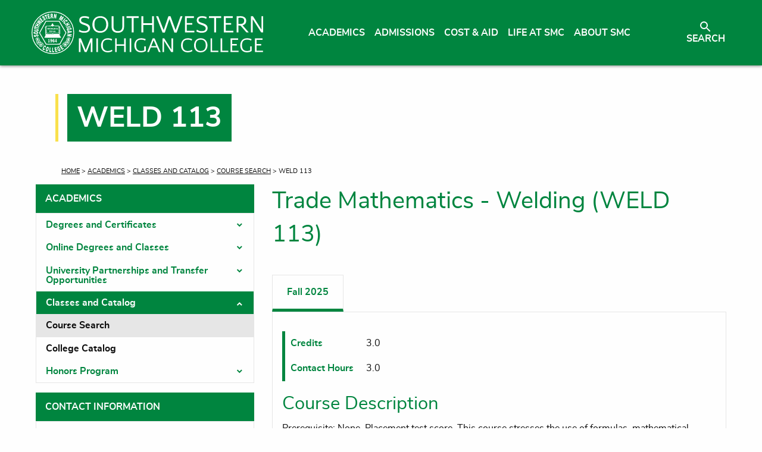

--- FILE ---
content_type: text/html; charset=UTF-8
request_url: https://swmich.edu/academics/classes-and-catalog/course-search/weld-113/
body_size: 11772
content:

<!doctype html>
<html lang="en" class="no-js">

<head>
  <meta charset="UTF-8">
  <meta name="viewport" content="width=device-width, initial-scale=1.0">
  <meta http-equiv="X-UA-Compatible" content="ie=edge">
  <link rel="shortcut icon" href="/media/website/site-assets/images/favicon.ico">
  <link rel="stylesheet" href="https://cdnjs.cloudflare.com/ajax/libs/font-awesome/4.7.0/css/font-awesome.min.css">
  <!--<link rel="stylesheet" href="../../site-assets/css/style.css">-->
  <!--<link rel="stylesheet" type="text/css" media="" href="/media/website/site-assets/css/style.css" />  -->
  <link rel="stylesheet" type="text/css" media="" href="/media/website/site-assets/css/unminified.css" />  
  
  
  
  <!--<link rel="stylesheet" type="text/css" media="all" href="/media/t4test/style.css" />  -->
  <script src="https://cdnjs.cloudflare.com/ajax/libs/jquery/3.5.1/jquery.min.js"></script>
  <title>WELD 113 | Southwestern Michigan College </title>
  <meta name="author" content="Southwestern Michigan College">
  <meta name="generator" content="Terminalfour">
  
  
  <link rel="canonical" href="https://www.swmich.edu/academics/classes-and-catalog/course-search/weld-113/"/>
  <!-- Global site tag (gtag.js) - Google Analytics -->
<script async src="https://www.googletagmanager.com/gtag/js?id=UA-1516390-1"></script>
<script>
  window.dataLayer = window.dataLayer || [];
  function gtag(){dataLayer.push(arguments);}
  gtag('js', new Date());
  gtag('config', 'UA-1516390-1');
</script>


  <script type="text/javascript">
(function() {
 var didInit = false;
 function initMunchkin() {
   if(didInit === false) {
     didInit = true;
     Munchkin.init('829-NNY-445');
   }
 }
 var s = document.createElement('script');
 s.type = 'text/javascript';
 s.async = true;
 s.src = '//munchkin.marketo.net/munchkin.js';
 s.onreadystatechange = function() {
   if (this.readyState == 'complete' || this.readyState == 'loaded') {
     initMunchkin();
   }
 };
 s.onload = initMunchkin;
 document.getElementsByTagName('head')[0].appendChild(s);
})();
</script> 


  <!-- Facebook Pixel Code -->
<script>
  !function(f,b,e,v,n,t,s)
  {if(f.fbq)return;n=f.fbq=function(){n.callMethod?
  n.callMethod.apply(n,arguments):n.queue.push(arguments)};
  if(!f._fbq)f._fbq=n;n.push=n;n.loaded=!0;n.version='2.0';
  n.queue=[];t=b.createElement(e);t.async=!0;
  t.src=v;s=b.getElementsByTagName(e)[0];
  s.parentNode.insertBefore(t,s)}(window, document,'script',
  'https://connect.facebook.net/en_US/fbevents.js');
  fbq('init', '1950738028347438');
  fbq('track', 'PageView');
</script>
<!-- End Facebook Pixel Code -->

    <!-- Clarus tracking code -->
<!-- CS-67846 -->
<script>!function(s,a,e,v,n,t,z){if(s.saq)return;n=s.saq=function(){n.callMethod?n.callMethod.apply(n,arguments):n.queue.push(arguments)};if(!s._saq)s._saq=n;n.push=n;n.loaded=!0;n.version='1.0';n.queue=[];t=a.createElement(e);t.async=!0;t.src=v;z=a.getElementsByTagName(e)[0];z.parentNode.insertBefore(t,z)}(window,document,'script','https://tags.srv.stackadapt.com/events.js');saq('ts', 'kh8iHJfulfwJq5woE5rQ-A');</script>
<!-- end Clarus tracking code -->

  	<!-- Google Tag Manager -->
<script>(function(w,d,s,l,i){w[l]=w[l]||[];w[l].push({'gtm.start':
new Date().getTime(),event:'gtm.js'});var f=d.getElementsByTagName(s)[0],
j=d.createElement(s),dl=l!='dataLayer'?'&l='+l:'';j.async=true;j.src=
'https://www.googletagmanager.com/gtm.js?id='+i+dl;f.parentNode.insertBefore(j,f);
})(window,document,'script','dataLayer','GTM-NPCXRXQ');</script>
<!-- End Google Tag Manager -->


  
</head>

  <body>
    <!-- Google Tag Manager (noscript) -->
<noscript><iframe src="https://www.googletagmanager.com/ns.html?id=GTM-NPCXRXQ"
height="0" width="0" style="display:none;visibility:hidden"></iframe></noscript>
<!-- End Google Tag Manager (noscript) -->

    <!-- Facebook Pixel Code -->
<noscript role="complementary"><img height="1" width="1" style="display:none" src="https://www.facebook.com/tr?id=1950738028347438&ev=PageView&noscript=1" alt="Facebook">
</noscript>
<!-- End Facebook Pixel Code -->

 <header>
  <div class="skip-link-wrapper" aria-label="Accessible Links">
    <a href="#main-content" class="skip-link">Skip to Main Content</a>
  </div>
  <div data-sticky-container>
    <div class="grid-container full" id="top-menu" data-sticky data-options="marginTop:0;">
      <div class="grid-container">
        <div class="grid-x align-justify text-center grid-padding-x">
          
          <!-- SWM Logo -->
          <div class="cell small-6 medium-9 large-4" id="home-logo">
            <a href="/" id="home-logo-link" aria-label="Link to homepage"><span class="sr-only">Link to homepage</span></a>   
          </div>
          <!-- /SWM Logo -->

          <div class="cell small-3 medium-1 large-7 small-order-2 medium-order-2 large-order-1" id="home-nav">

            <!-- menu hide/show on mobile -->
            <div class="title-bar" data-responsive-toggle="menu-navigation" data-toggle="menu-navigation" data-hide-for="large" id="menu-reveal">
              <div class="show-element">
                <svg focusable="false" aria-hidden="true">
                  <use xlink:href="/media/website/site-assets/media/images/material-sprite.svg#ic_menu_24px"></use>
                </svg>
              </div>
              <div class="title-bar-title show-element">MENU</div>
              <div>
                <svg focusable="false" aria-hidden="true">
                  <use xlink:href="/media/website/site-assets/media/images/material-sprite.svg#ic_close_24px"></use>
                </svg>
              </div>
              <div class="title-bar-title">CLOSE</div>
            </div>          
            <!-- /menu hide/show on mobile -->

            <div id="menu-navigation">
              <ul class="vertical large-horizontal menu" data-responsive-menu="accordion large-dropdown" id="top-nav" data-multi-expand="false" data-multi-open="false"><li><a href="/academics/">Academics</a>
<ul class="multilevel-linkul-0">
<li><a href="/academics/degrees-and-certificates/">Degrees and Certificates</a></li>
<li><a href="/academics/online-degrees-and-classes/">Online Degrees and Classes</a></li>
<li><a href="/academics/university-partnerships-and-transfer-opportunities/">University Partnerships and Transfer Opportunities</a></li>
<li><a href="/academics/classes-and-catalog/">Classes and Catalog</a></li>
<li><a href="/academics/honors-program/">Honors Program</a></li>

</ul>

</li><li><a href="/admissions/">Admissions</a>
<ul class="multilevel-linkul-0">
<li><a href="/admissions/admissions-process/">Admissions Process</a></li>
<li><a href="/admissions/admissions-requirements-and-faqs/">Admissions Requirements and FAQs</a></li>
<li><a href="/admissions/apply/">Apply</a></li>
<li><a href="/admissions/tours-and-events/">Tours and Events</a></li>
<li><a href="/admissions/new-student-orientation/">New Student Orientation</a></li>
<li><a href="/admissions/testing-and-earning-credit/">Testing and Earning Credit</a></li>

</ul>

</li><li><a href="/cost-aid/">Cost &amp; Aid</a>
<ul class="multilevel-linkul-0">
<li><a href="/cost-aid/cost/">Cost</a></li>
<li><a href="/cost-aid/financial-aid/">Financial Aid</a></li>
<li><a href="/cost-aid/payment-information/">Payment Information</a></li>

</ul>

</li><li><a href="/life-at-smc/">Life at SMC</a>
<ul class="multilevel-linkul-0">
<li><a href="/life-at-smc/housing/">Housing</a></li>
<li><a href="/life-at-smc/student-life/">Student Life</a></li>
<li><a href="/life-at-smc/athletics/">Athletics</a></li>
<li><a href="/life-at-smc/student-services/">Student Services</a></li>
<li><a href="/life-at-smc/dining/">Dining</a></li>
<li><a href="/life-at-smc/campus-security/">Campus Security</a></li>

</ul>

</li><li><a href="/about-smc/">About SMC</a>
<ul class="multilevel-linkul-0">
<li><a href="/about-smc/the-smc-story/">The SMC Story</a></li>
<li><a href="/about-smc/accreditation/">Accreditation</a></li>
<li><a href="/about-smc/leadership-at-smc/">Leadership at SMC</a></li>
<li><a href="https://swmich.peopleadmin.com/" target="_blank">Employment</a></li>
<li><a href="/about-smc/employee-contacts/">Employee Contacts</a></li>
<li><a href="/about-smc/disclosures-and-policies/">Disclosures and Policies</a></li>
<li><a href="/about-smc/institutional-effectiveness/">Institutional Effectiveness</a></li>

</ul>

</li>
							
              <li class="second-nav-mobile"> <a href="/current-students/">Current Students</a></li><li class="second-nav-mobile"> <a href="/community/">Community</a></li><li class="second-nav-mobile"> <a href="/alumni/">Alumni</a></li><li class="second-nav-mobile"> <a href="/community/smc-foundation/">SMC Foundation</a></li><li class="second-nav-mobile"> <a href="/parents/">Parents</a></li><li class="second-nav-mobile"> <a href="/niles-campus/">Niles Campus</a></li><li class="second-nav-mobile"> <a href="https://swmich.secure.force.com/form/?formid=217764" target="_blank">Contact Us</a></li></ul>
            </div>
          </div>

          <!-- Search -->
          <div class="cell small-3 medium-1 large-1 small-order-1 medium-order-1 large-order-2" id="home-search">
            
              <div class="title-bar" id="search-btn">
                <button>
                  <span class="show-element">
                    <svg focusable="false" aria-hidden="true">
                      <use xlink:href="/media/website/site-assets/media/images/material-sprite.svg#ic_search_24px"></use>
                    </svg>
                  </span>
                  <span class="title-bar-title show-element">SEARCH</span>
                  <span>
                    <svg focusable="false" aria-hidden="true">
                      <use xlink:href="/media/website/site-assets/media/images/material-sprite.svg#ic_close_24px"></use>
                    </svg>
                  </span>
                  <span class="title-bar-title">CLOSE</span>
                </button>
              </div>
            
            <div id="search-box">
              <form method="GET" action="/search/">
                <div class="grid-container">
                  <div class="grid-x grid-padding-x">
                    <div class="medium-offset-3 medium-6 cell medium-offset-3 input-group">
                      <label for="middle-label" class="text-left">Search the site
                        <input name="q" class="input-group-field" type="search" placeholder="Search here" id="middle-label">
                      </label>
                      <div class="input-group-button">
                        <input type="submit" class="button" value="SEARCH">
                      </div>
                    </div>
                  </div>
                </div>
              </form>
            </div>
          </div>

          <!-- /Search -->

        </div>
      </div>
    </div>
  </div>
</header>

<section id="main-content">
	<div class="emergencynotice" aria-atomic="true" aria-live="assertive" data-t4-emergency-notices="/media/website/site-assets/javascript/emergencyNotice.json"></div>
  
  
  <div class="grid-container full no-img" id="inner-hero-img">
    <div class="grid-container">
      <div class="grid-x grid-padding-x align-bottom">
        <div class="cell small-12">
          <h1>WELD 113</h1>
        </div>
      </div>
    </div>
  </div>
  
  
  <div class="grid-container" id="breadcrumbs">
  <div class="grid-x grid-padding-x">
    <div class="cell small-12">
      <nav aria-label="You are here:">
        <ul class="breadcrumbs">
<li><a href="/">Home</a> > <a href="/academics/">Academics</a> > <a href="/academics/classes-and-catalog/">Classes and Catalog</a> > <a href="/academics/classes-and-catalog/course-search/">Course Search</a> > WELD 113</li>
        </ul>
      </nav>
    </div>
  </div>
</div>
  
  <div class="grid-container">
      <div class="grid-x grid-padding-x">
        <div class="cell small-12 medium-4 large 3">
          
          <ul class="accordion" id="side-navbar" data-accordion data-allow-all-closed="true" data-multi-expand="true">
  					<li class="accordion-item" data-accordion-item>
    				<a href="/academics/" class="accordion-title">Academics</a>
    					<div class="accordion-content" data-tab-content>
      					<ul class="vertical menu accordion-menu" data-accordion-menu data-submenu-toggle="true"><li><a href="/academics/degrees-and-certificates/">Degrees and Certificates</a>
<ul class="multilevel-linkul-0">
<li><a href="/academics/degrees-and-certificates/accounting/">Accounting</a></li>
<li><a href="/academics/degrees-and-certificates/agricultural-business/">Agricultural Business</a></li>
<li><a href="/academics/degrees-and-certificates/agricultural-technology/">Agricultural Technology</a></li>
<li><a href="/academics/degrees-and-certificates/athletic-trainingsports-medicine/">Athletic Training/Sports Medicine</a></li>
<li><a href="/academics/degrees-and-certificates/automotive-technology/">Automotive Technology</a></li>
<li><a href="/academics/degrees-and-certificates/biologymedical-pre-professional/">Biology/Medical Pre-Professional</a></li>
<li><a href="/academics/degrees-and-certificates/business/">Business</a></li>
<li><a href="/academics/degrees-and-certificates/business-online/">Business Online</a></li>
<li><a href="/academics/degrees-and-certificates/cardiovascular-technology/">Cardiovascular Technology</a></li>
<li><a href="/academics/degrees-and-certificates/certified-nursing-assistant/">Certified Nursing Assistant</a></li>
<li><a href="/academics/degrees-and-certificates/construction-trades-green-technology/">Construction Trades Green Technology</a></li>
<li><a href="/academics/degrees-and-certificates/communications/">Communications</a></li>
<li><a href="/academics/degrees-and-certificates/criminal-justice/">Criminal Justice</a></li>
<li><a href="/academics/degrees-and-certificates/early-childhood-education/">Early Childhood Education</a></li>
<li><a href="/academics/degrees-and-certificates/elementary-education/">Elementary Education</a></li>
<li><a href="/academics/degrees-and-certificates/emergency-medical-technician/">Emergency Medical Technician</a></li>
<li><a href="/academics/degrees-and-certificates/engineering-technology/">Engineering Technology</a></li>
<li><a href="/academics/degrees-and-certificates/english-/">English </a></li>
<li><a href="/academics/degrees-and-certificates/environmental-sciences/">Environmental Sciences</a></li>
<li><a href="/academics/degrees-and-certificates/general-studies/">General Studies</a></li>
<li><a href="/academics/degrees-and-certificates/graphic-design-technology/">Graphic Design Technology</a></li>
<li><a href="/academics/degrees-and-certificates/health-services/">Health Services</a></li>
<li><a href="/academics/degrees-and-certificates/information-technology-help-desk/">Information Technology-Help Desk</a></li>
<li><a href="/academics/degrees-and-certificates/information-technology-networking/">Information Technology-Networking</a></li>
<li><a href="/academics/degrees-and-certificates/it-cybersecurity--system-administrator/">IT Cybersecurity &amp; System Administrator</a></li>
<li><a href="/academics/degrees-and-certificates/medical-assisting/">Medical Assisting</a></li>
<li><a href="/academics/degrees-and-certificates/medication-aide/">Medication Aide</a></li>
<li><a href="/academics/degrees-and-certificates/mri-technology/">MRI Technology</a></li>
<li><a href="/academics/degrees-and-certificates/music/">Music</a></li>
<li><a href="/academics/degrees-and-certificates/neurodiagnostic-eeg-technology/">Neurodiagnostic (EEG) Technology</a></li>
<li><a href="/academics/degrees-and-certificates/nursing/">Nursing</a></li>
<li><a href="/academics/degrees-and-certificates/phlebotomy/">Phlebotomy</a></li>
<li><a href="/academics/degrees-and-certificates/psychology/">Psychology</a></li>
<li><a href="/academics/degrees-and-certificates/psychology-online/">Psychology Online</a></li>
<li><a href="/academics/degrees-and-certificates/radiography-technology/">Radiography Technology</a></li>
<li><a href="/academics/degrees-and-certificates/robotics/">Robotics</a></li>
<li><a href="/academics/degrees-and-certificates/science-engineering-and-math/">Science, Engineering, and Math</a></li>
<li><a href="/academics/degrees-and-certificates/social-science/">Social Science</a></li>
<li><a href="/academics/degrees-and-certificates/social-work/">Social Work</a></li>
<li><a href="/academics/degrees-and-certificates/social-work-online/">Social Work Online</a></li>
<li><a href="/academics/degrees-and-certificates/sports-management/">Sports Management</a></li>
<li><a href="/academics/degrees-and-certificates/tribal-leadership/">Tribal Leadership</a></li>
<li><a href="/academics/degrees-and-certificates/visual-arts/">Visual Arts</a></li>
<li><a href="/academics/degrees-and-certificates/welding/">Welding</a></li>

</ul>

</li><li><a href="/academics/online-degrees-and-classes/">Online Degrees and Classes</a>
<ul class="multilevel-linkul-0">
<li><a href="/academics/online-degrees-and-classes/online-classes/">Online Classes</a>
<ul class="multilevel-linkul-1">
<li><a href="/academics/online-degrees-and-classes/online-classes/state-authorization-of-online-programs/">State Authorization of Online Programs</a></li>

</ul>

</li>

</ul>

</li><li><a href="/academics/university-partnerships-and-transfer-opportunities/">University Partnerships and Transfer Opportunities</a>
<ul class="multilevel-linkul-0">
<li><a href="/academics/university-partnerships-and-transfer-opportunities/transfer-opportunities/">Transfer Opportunities</a></li>
<li><a href="/academics/university-partnerships-and-transfer-opportunities/andrews-university/">Andrews University</a></li>
<li><a href="/academics/university-partnerships-and-transfer-opportunities/ferris-state-university/">Ferris State University</a></li>
<li><a href="/academics/university-partnerships-and-transfer-opportunities/grand-valley-state-university/">Grand Valley State University</a></li>
<li><a href="/academics/university-partnerships-and-transfer-opportunities/indiana-university-south-bend/">Indiana University South Bend</a></li>
<li><a href="/academics/university-partnerships-and-transfer-opportunities/michigan-state-university/">Michigan State University</a></li>

</ul>

</li><li><span class="currentbranch0"><a href="/academics/classes-and-catalog/">Classes and Catalog</a></span>
<ul class="multilevel-linkul-0">
<li><span class="currentbranch1"><a href="/academics/classes-and-catalog/course-search/">Course Search</a></span>
<ul class="multilevel-linkul-1">
<li><a href="/academics/classes-and-catalog/course-search/weld-235/">WELD 235</a></li>
<li><a href="/academics/classes-and-catalog/course-search/thea-180/">THEA 180</a></li>
<li><a href="/academics/classes-and-catalog/course-search/thea-110/">THEA 110</a></li>
<li><a href="/academics/classes-and-catalog/course-search/span-201/">SPAN 201</a></li>
<li><a href="/academics/classes-and-catalog/course-search/span-101/">SPAN 101</a></li>
<li><a href="/academics/classes-and-catalog/course-search/psyc-215/">PSYC 215</a></li>
<li><a href="/academics/classes-and-catalog/course-search/psyc-102/">PSYC 102</a></li>
<li><a href="/academics/classes-and-catalog/course-search/phys-201/">PHYS 201</a></li>
<li><a href="/academics/classes-and-catalog/course-search/phys-101/">PHYS 101</a></li>
<li><a href="/academics/classes-and-catalog/course-search/musi-205/">MUSI 205</a></li>
<li><a href="/academics/classes-and-catalog/course-search/musi-201/">MUSI 201</a></li>
<li><a href="/academics/classes-and-catalog/course-search/musi-110/">MUSI 110</a></li>
<li><a href="/academics/classes-and-catalog/course-search/musi-105/">MUSI 105</a></li>
<li><a href="/academics/classes-and-catalog/course-search/musi-101/">MUSI 101</a></li>
<li><a href="/academics/classes-and-catalog/course-search/meda-212/">MEDA 212</a></li>
<li><a href="/academics/classes-and-catalog/course-search/meda-211/">MEDA 211</a></li>
<li><a href="/academics/classes-and-catalog/course-search/meda-210/">MEDA 210</a></li>
<li><a href="/academics/classes-and-catalog/course-search/math-205/">MATH 205</a></li>
<li><a href="/academics/classes-and-catalog/course-search/math-153/">MATH 153</a></li>
<li><a href="/academics/classes-and-catalog/course-search/lega-220/">LEGA 220</a></li>
<li><a href="/academics/classes-and-catalog/course-search/lega-203/">LEGA 203</a></li>
<li><a href="/academics/classes-and-catalog/course-search/lega-102/">LEGA 102</a></li>
<li><a href="/academics/classes-and-catalog/course-search/isys-294/">ISYS 294</a></li>
<li><a href="/academics/classes-and-catalog/course-search/isys-285/">ISYS 285</a></li>
<li><a href="/academics/classes-and-catalog/course-search/isys-284/">ISYS 284</a></li>
<li><a href="/academics/classes-and-catalog/course-search/isys-276/">ISYS 276</a></li>
<li><a href="/academics/classes-and-catalog/course-search/isys-272/">ISYS 272</a></li>
<li><a href="/academics/classes-and-catalog/course-search/inte-229/">INTE 229</a></li>
<li><a href="/academics/classes-and-catalog/course-search/inte-126/">INTE 126</a></li>
<li><a href="/academics/classes-and-catalog/course-search/huma-199/">HUMA 199</a></li>
<li><a href="/academics/classes-and-catalog/course-search/hims-205/">HIMS 205</a></li>
<li><a href="/academics/classes-and-catalog/course-search/hims-202/">HIMS 202</a></li>
<li><a href="/academics/classes-and-catalog/course-search/hims-201/">HIMS 201</a></li>
<li><a href="/academics/classes-and-catalog/course-search/heed-190/">HEED 190</a></li>
<li><a href="/academics/classes-and-catalog/course-search/heed-131/">HEED 131</a></li>
<li><a href="/academics/classes-and-catalog/course-search/fisc-211/">FISC 211</a></li>
<li><a href="/academics/classes-and-catalog/course-search/fisc-210/">FISC 210</a></li>
<li><a href="/academics/classes-and-catalog/course-search/fisc-111/">FISC 111</a></li>
<li><a href="/academics/classes-and-catalog/course-search/esl-152/">ESL 152</a></li>
<li><a href="/academics/classes-and-catalog/course-search/esl-151/">ESL 151</a></li>
<li><a href="/academics/classes-and-catalog/course-search/engl-235/">ENGL 235</a></li>
<li><a href="/academics/classes-and-catalog/course-search/engl-115/">ENGL 115</a></li>
<li><a href="/academics/classes-and-catalog/course-search/elec-234/">ELEC 234</a></li>
<li><a href="/academics/classes-and-catalog/course-search/educ-260/">EDUC 260</a></li>
<li><a href="/academics/classes-and-catalog/course-search/educ-208/">EDUC 208</a></li>
<li><a href="/academics/classes-and-catalog/course-search/crim-235/">CRIM 235</a></li>
<li><a href="/academics/classes-and-catalog/course-search/crim-110/">CRIM 110</a></li>
<li><a href="/academics/classes-and-catalog/course-search/cphe-1110/">CPHE 1110</a></li>
<li><a href="/academics/classes-and-catalog/course-search/cons-165/">CONS 165</a></li>
<li><a href="/academics/classes-and-catalog/course-search/cons-117/">CONS 117</a></li>
<li><a href="/academics/classes-and-catalog/course-search/cons-114/">CONS 114</a></li>
<li><a href="/academics/classes-and-catalog/course-search/cnur-200/">CNUR 200</a></li>
<li><a href="/academics/classes-and-catalog/course-search/cmus-1250/">CMUS 1250</a></li>
<li><a href="/academics/classes-and-catalog/course-search/chum-2050/">CHUM 2050</a></li>
<li><a href="/academics/classes-and-catalog/course-search/chem-201/">CHEM 201</a></li>
<li><a href="/academics/classes-and-catalog/course-search/ccon-155/">CCON 155</a></li>
<li><a href="/academics/classes-and-catalog/course-search/cart-182/">CART 182</a></li>
<li><a href="/academics/classes-and-catalog/course-search/cart-1100/">CART 1100</a></li>
<li><a href="/academics/classes-and-catalog/course-search/cart-1030/">CART 1030</a></li>
<li><a href="/academics/classes-and-catalog/course-search/cadd-101/">CADD 101</a></li>
<li><a href="/academics/classes-and-catalog/course-search/busi-212/">BUSI 212</a></li>
<li><a href="/academics/classes-and-catalog/course-search/auto-232/">AUTO 232</a></li>
<li><a href="/academics/classes-and-catalog/course-search/auto-228/">AUTO 228</a></li>
<li><a href="/academics/classes-and-catalog/course-search/auto-148/">AUTO 148</a></li>
<li><a href="/academics/classes-and-catalog/course-search/auto-122/">AUTO 122</a></li>
<li><a href="/academics/classes-and-catalog/course-search/auto-119/">AUTO 119</a></li>
<li><a href="/academics/classes-and-catalog/course-search/auto-116/">AUTO 116</a></li>
<li><a href="/academics/classes-and-catalog/course-search/art-261/">ART 261</a></li>
<li><a href="/academics/classes-and-catalog/course-search/art-235/">ART 235</a></li>
<li><a href="/academics/classes-and-catalog/course-search/art-219/">ART 219</a></li>
<li><a href="/academics/classes-and-catalog/course-search/art-212/">ART 212</a></li>
<li><a href="/academics/classes-and-catalog/course-search/art-211/">ART 211</a></li>
<li><a href="/academics/classes-and-catalog/course-search/art-203/">ART 203</a></li>
<li><a href="/academics/classes-and-catalog/course-search/acco-214/">ACCO 214</a></li>
<li><a href="/academics/classes-and-catalog/course-search/acco-211/">ACCO 211</a></li>
<li><a href="/academics/classes-and-catalog/course-search/weld-170/">WELD 170</a></li>
<li><a href="/academics/classes-and-catalog/course-search/psyc-299/">PSYC 299</a></li>
<li><a href="/academics/classes-and-catalog/course-search/psyc-260/">PSYC 260</a></li>
<li><a href="/academics/classes-and-catalog/course-search/isys-288/">ISYS 288</a></li>
<li><a href="/academics/classes-and-catalog/course-search/isys-283/">ISYS 283</a></li>
<li><a href="/academics/classes-and-catalog/course-search/heed-170/">HEED 170</a></li>
<li><a href="/academics/classes-and-catalog/course-search/engl-281/">ENGL 281</a></li>
<li><a href="/academics/classes-and-catalog/course-search/engl-231/">ENGL 231</a></li>
<li><a href="/academics/classes-and-catalog/course-search/crim-275/">CRIM 275</a></li>
<li><a href="/academics/classes-and-catalog/course-search/crim-220/">CRIM 220</a></li>
<li><a href="/academics/classes-and-catalog/course-search/crim-112/">CRIM 112</a></li>
<li><a href="/academics/classes-and-catalog/course-search/crim-102/">CRIM 102</a></li>
<li><a href="/academics/classes-and-catalog/course-search/cphe-1140/">CPHE 1140</a></li>
<li><a href="/academics/classes-and-catalog/course-search/cphe-104/">CPHE 104</a></li>
<li><a href="/academics/classes-and-catalog/course-search/ccis-288/">CCIS 288</a></li>
<li><a href="/academics/classes-and-catalog/course-search/ccis-281/">CCIS 281</a></li>
<li><a href="/academics/classes-and-catalog/course-search/ccis-215/">CCIS 215</a></li>
<li><a href="/academics/classes-and-catalog/course-search/cart-160/">CART 160</a></li>
<li><a href="/academics/classes-and-catalog/course-search/weld-279/">WELD 279</a></li>
<li><a href="/academics/classes-and-catalog/course-search/weld-277/">WELD 277</a></li>
<li><a href="/academics/classes-and-catalog/course-search/weld-265/">WELD 265</a></li>
<li><a href="/academics/classes-and-catalog/course-search/weld-180/">WELD 180</a></li>
<li><a href="/academics/classes-and-catalog/course-search/weld-175/">WELD 175</a></li>
<li><a href="/academics/classes-and-catalog/course-search/weld-169/">WELD 169</a></li>
<li><a href="/academics/classes-and-catalog/course-search/weld-168/">WELD 168</a></li>
<li><a href="/academics/classes-and-catalog/course-search/weld-159/">WELD 159</a></li>
<li><a href="/academics/classes-and-catalog/course-search/thea-220/">THEA 220</a></li>
<li><a href="/academics/classes-and-catalog/course-search/thea-210/">THEA 210</a></li>
<li><a href="/academics/classes-and-catalog/course-search/thea-185/">THEA 185</a></li>
<li><a href="/academics/classes-and-catalog/course-search/thea-184/">THEA 184</a></li>
<li><a href="/academics/classes-and-catalog/course-search/thea-181/">THEA 181</a></li>
<li><a href="/academics/classes-and-catalog/course-search/spee-104/">SPEE 104</a></li>
<li><a href="/academics/classes-and-catalog/course-search/spee-102/">SPEE 102</a></li>
<li><a href="/academics/classes-and-catalog/course-search/span-202/">SPAN 202</a></li>
<li><a href="/academics/classes-and-catalog/course-search/span-102/">SPAN 102</a></li>
<li><a href="/academics/classes-and-catalog/course-search/sowk-240/">SOWK 240</a></li>
<li><a href="/academics/classes-and-catalog/course-search/sowk-205/">SOWK 205</a></li>
<li><a href="/academics/classes-and-catalog/course-search/sowk-200/">SOWK 200</a></li>
<li><a href="/academics/classes-and-catalog/course-search/sowk-120/">SOWK 120</a></li>
<li><a href="/academics/classes-and-catalog/course-search/sowk-100/">SOWK 100</a></li>
<li><a href="/academics/classes-and-catalog/course-search/soci-248/">SOCI 248</a></li>
<li><a href="/academics/classes-and-catalog/course-search/soci-240/">SOCI 240</a></li>
<li><a href="/academics/classes-and-catalog/course-search/soci-203/">SOCI 203</a></li>
<li><a href="/academics/classes-and-catalog/course-search/soci-201/">SOCI 201</a></li>
<li><a href="/academics/classes-and-catalog/course-search/slp-110/">SLP 110</a></li>
<li><a href="/academics/classes-and-catalog/course-search/scie-190/">SCIE 190</a></li>
<li><a href="/academics/classes-and-catalog/course-search/psyc-296/">PSYC 296</a></li>
<li><a href="/academics/classes-and-catalog/course-search/psyc-205/">PSYC 205</a></li>
<li><a href="/academics/classes-and-catalog/course-search/psyc-180/">PSYC 180</a></li>
<li><a href="/academics/classes-and-catalog/course-search/psyc-101/">PSYC 101</a></li>
<li><a href="/academics/classes-and-catalog/course-search/posc-201/">POSC 201</a></li>
<li><a href="/academics/classes-and-catalog/course-search/phys-202/">PHYS 202</a></li>
<li><a href="/academics/classes-and-catalog/course-search/phys-102/">PHYS 102</a></li>
<li><a href="/academics/classes-and-catalog/course-search/phil-280/">PHIL 280</a></li>
<li><a href="/academics/classes-and-catalog/course-search/phil-210/">PHIL 210</a></li>
<li><a href="/academics/classes-and-catalog/course-search/phil-201/">PHIL 201</a></li>
<li><a href="/academics/classes-and-catalog/course-search/phil-101/">PHIL 101</a></li>
<li><a href="/academics/classes-and-catalog/course-search/phed-280/">PHED 280</a></li>
<li><a href="/academics/classes-and-catalog/course-search/phed-215/">PHED 215</a></li>
<li><a href="/academics/classes-and-catalog/course-search/phed-210/">PHED 210</a></li>
<li><a href="/academics/classes-and-catalog/course-search/phed-111/">PHED 111</a></li>
<li><a href="/academics/classes-and-catalog/course-search/phed-103/">PHED 103</a></li>
<li><a href="/academics/classes-and-catalog/course-search/phed-101/">PHED 101</a></li>
<li><a href="/academics/classes-and-catalog/course-search/oadm-142/">OADM 142</a></li>
<li><a href="/academics/classes-and-catalog/course-search/oadm-138/">OADM 138</a></li>
<li><a href="/academics/classes-and-catalog/course-search/oadm-137/">OADM 137</a></li>
<li><a href="/academics/classes-and-catalog/course-search/oadm-111/">OADM 111</a></li>
<li><a href="/academics/classes-and-catalog/course-search/nurs-241/">NURS 241</a></li>
<li><a href="/academics/classes-and-catalog/course-search/nurs-240/">NURS 240</a></li>
<li><a href="/academics/classes-and-catalog/course-search/nurs-228/">NURS 228</a></li>
<li><a href="/academics/classes-and-catalog/course-search/nurs-212/">NURS 212</a></li>
<li><a href="/academics/classes-and-catalog/course-search/nurs-202/">NURS 202</a></li>
<li><a href="/academics/classes-and-catalog/course-search/nurs-201/">NURS 201</a></li>
<li><a href="/academics/classes-and-catalog/course-search/nurs-180/">NURS 180</a></li>
<li><a href="/academics/classes-and-catalog/course-search/nurs-178/">NURS 178</a></li>
<li><a href="/academics/classes-and-catalog/course-search/nurs-177/">NURS 177</a></li>
<li><a href="/academics/classes-and-catalog/course-search/nurs-167/">NURS 167</a></li>
<li><a href="/academics/classes-and-catalog/course-search/nurs-166/">NURS 166</a></li>
<li><a href="/academics/classes-and-catalog/course-search/musi-253/">MUSI 253</a></li>
<li><a href="/academics/classes-and-catalog/course-search/musi-252/">MUSI 252</a></li>
<li><a href="/academics/classes-and-catalog/course-search/musi-251/">MUSI 251</a></li>
<li><a href="/academics/classes-and-catalog/course-search/musi-240/">MUSI 240</a></li>
<li><a href="/academics/classes-and-catalog/course-search/musi-226/">MUSI 226</a></li>
<li><a href="/academics/classes-and-catalog/course-search/musi-225/">MUSI 225</a></li>
<li><a href="/academics/classes-and-catalog/course-search/musi-224/">MUSI 224</a></li>
<li><a href="/academics/classes-and-catalog/course-search/musi-223/">MUSI 223</a></li>
<li><a href="/academics/classes-and-catalog/course-search/musi-219/">MUSI 219</a></li>
<li><a href="/academics/classes-and-catalog/course-search/musi-218/">MUSI 218</a></li>
<li><a href="/academics/classes-and-catalog/course-search/musi-217/">MUSI 217</a></li>
<li><a href="/academics/classes-and-catalog/course-search/musi-216/">MUSI 216</a></li>
<li><a href="/academics/classes-and-catalog/course-search/musi-214/">MUSI 214</a></li>
<li><a href="/academics/classes-and-catalog/course-search/musi-213/">MUSI 213</a></li>
<li><a href="/academics/classes-and-catalog/course-search/musi-206/">MUSI 206</a></li>
<li><a href="/academics/classes-and-catalog/course-search/musi-204/">MUSI 204</a></li>
<li><a href="/academics/classes-and-catalog/course-search/musi-203/">MUSI 203</a></li>
<li><a href="/academics/classes-and-catalog/course-search/musi-202/">MUSI 202</a></li>
<li><a href="/academics/classes-and-catalog/course-search/musi-143/">MUSI 143</a></li>
<li><a href="/academics/classes-and-catalog/course-search/musi-142/">MUSI 142</a></li>
<li><a href="/academics/classes-and-catalog/course-search/musi-141/">MUSI 141</a></li>
<li><a href="/academics/classes-and-catalog/course-search/musi-131/">MUSI 131</a></li>
<li><a href="/academics/classes-and-catalog/course-search/musi-125/">MUSI 125</a></li>
<li><a href="/academics/classes-and-catalog/course-search/musi-123/">MUSI 123</a></li>
<li><a href="/academics/classes-and-catalog/course-search/musi-122/">MUSI 122</a></li>
<li><a href="/academics/classes-and-catalog/course-search/weld-287/">WELD 287</a></li>
<li><a href="/academics/classes-and-catalog/course-search/musi-118/">MUSI 118</a></li>
<li><a href="/academics/classes-and-catalog/course-search/phed-112/">PHED 112</a></li>
<li><a href="/academics/classes-and-catalog/course-search/musi-116/">MUSI 116</a></li>
<li><a href="/academics/classes-and-catalog/course-search/ndxt-220/">NDXT 220</a></li>
<li><a href="/academics/classes-and-catalog/course-search/musi-113/">MUSI 113</a></li>
<li><a href="/academics/classes-and-catalog/course-search/ndxt-202/">NDXT 202</a></li>
<li><a href="/academics/classes-and-catalog/course-search/musi-111/">MUSI 111</a></li>
<li><a href="/academics/classes-and-catalog/course-search/ndxt-201/">NDXT 201</a></li>
<li><a href="/academics/classes-and-catalog/course-search/musi-106/">MUSI 106</a></li>
<li><a href="/academics/classes-and-catalog/course-search/ndxt-200/">NDXT 200</a></li>
<li><a href="/academics/classes-and-catalog/course-search/musi-102/">MUSI 102</a></li>
<li><a href="/academics/classes-and-catalog/course-search/ndxt-132/">NDXT 132</a></li>
<li><a href="/academics/classes-and-catalog/course-search/meda-251/">MEDA 251</a></li>
<li><a href="/academics/classes-and-catalog/course-search/ndxt-131/">NDXT 131</a></li>
<li><a href="/academics/classes-and-catalog/course-search/meda-250/">MEDA 250</a></li>
<li><a href="/academics/classes-and-catalog/course-search/ndxt-130/">NDXT 130</a></li>
<li><a href="/academics/classes-and-catalog/course-search/meda-240/">MEDA 240</a></li>
<li><a href="/academics/classes-and-catalog/course-search/inte-237/">INTE 237</a></li>
<li><a href="/academics/classes-and-catalog/course-search/meda-221/">MEDA 221</a></li>
<li><a href="/academics/classes-and-catalog/course-search/huma-243/">HUMA 243</a></li>
<li><a href="/academics/classes-and-catalog/course-search/meda-220/">MEDA 220</a></li>
<li><a href="/academics/classes-and-catalog/course-search/auto-113/">AUTO 113</a></li>
<li><a href="/academics/classes-and-catalog/course-search/math-265/">MATH 265</a></li>
<li><a href="/academics/classes-and-catalog/course-search/athl-101/">ATHL 101</a></li>
<li><a href="/academics/classes-and-catalog/course-search/math-203/">MATH 203</a></li>
<li><a href="/academics/classes-and-catalog/course-search/math-201/">MATH 201</a></li>
<li><a href="/academics/classes-and-catalog/course-search/math-154/">MATH 154</a></li>
<li><a href="/academics/classes-and-catalog/course-search/math-150/">MATH 150</a></li>
<li><a href="/academics/classes-and-catalog/course-search/math-142/">MATH 142</a></li>
<li><a href="/academics/classes-and-catalog/course-search/math-141/">MATH 141</a></li>
<li><a href="/academics/classes-and-catalog/course-search/math-136/">MATH 136</a></li>
<li><a href="/academics/classes-and-catalog/course-search/math-131/">MATH 131</a></li>
<li><a href="/academics/classes-and-catalog/course-search/math-130/">MATH 130</a></li>
<li><a href="/academics/classes-and-catalog/course-search/math-129/">MATH 129</a></li>
<li><a href="/academics/classes-and-catalog/course-search/math-128/">MATH 128</a></li>
<li><a href="/academics/classes-and-catalog/course-search/math-127/">MATH 127</a></li>
<li><a href="/academics/classes-and-catalog/course-search/math-102/">MATH 102</a></li>
<li><a href="/academics/classes-and-catalog/course-search/math-101/">MATH 101</a></li>
<li><a href="/academics/classes-and-catalog/course-search/math-098/">MATH 098</a></li>
<li><a href="/academics/classes-and-catalog/course-search/mach-255/">MACH 255</a></li>
<li><a href="/academics/classes-and-catalog/course-search/ndxt-120/">NDXT 120</a></li>
<li><a href="/academics/classes-and-catalog/course-search/lega-204/">LEGA 204</a></li>
<li><a href="/academics/classes-and-catalog/course-search/ndxt-102/">NDXT 102</a></li>
<li><a href="/academics/classes-and-catalog/course-search/isys-290/">ISYS 290</a></li>
<li><a href="/academics/classes-and-catalog/course-search/ndxt-101/">NDXT 101</a></li>
<li><a href="/academics/classes-and-catalog/course-search/isys-289/">ISYS 289</a></li>
<li><a href="/academics/classes-and-catalog/course-search/ndxt-100/">NDXT 100</a></li>
<li><a href="/academics/classes-and-catalog/course-search/isys-282/">ISYS 282</a></li>
<li><a href="/academics/classes-and-catalog/course-search/isys-281/">ISYS 281</a></li>
<li><a href="/academics/classes-and-catalog/course-search/isys-275/">ISYS 275</a></li>
<li><a href="/academics/classes-and-catalog/course-search/isys-271/">ISYS 271</a></li>
<li><a href="/academics/classes-and-catalog/course-search/isys-260/">ISYS 260</a></li>
<li><a href="/academics/classes-and-catalog/course-search/isys-255/">ISYS 255</a></li>
<li><a href="/academics/classes-and-catalog/course-search/isys-251/">ISYS 251</a></li>
<li><a href="/academics/classes-and-catalog/course-search/isys-241/">ISYS 241</a></li>
<li><a href="/academics/classes-and-catalog/course-search/isys-234/">ISYS 234</a></li>
<li><a href="/academics/classes-and-catalog/course-search/isys-229/">ISYS 229</a></li>
<li><a href="/academics/classes-and-catalog/course-search/isys-228/">ISYS 228</a></li>
<li><a href="/academics/classes-and-catalog/course-search/isys-227/">ISYS 227</a></li>
<li><a href="/academics/classes-and-catalog/course-search/weld-200/">WELD 200</a></li>
<li><a href="/academics/classes-and-catalog/course-search/isys-225/">ISYS 225</a></li>
<li><span class="currentbranch2"><a href="/academics/classes-and-catalog/course-search/weld-113/">WELD 113</a></span></li>
<li><a href="/academics/classes-and-catalog/course-search/isys-215/">ISYS 215</a></li>
<li><a href="/academics/classes-and-catalog/course-search/cons-132/">CONS 132</a></li>
<li><a href="/academics/classes-and-catalog/course-search/isys-207/">ISYS 207</a></li>
<li><a href="/academics/classes-and-catalog/course-search/cons-113/">CONS 113</a></li>
<li><a href="/academics/classes-and-catalog/course-search/isys-201/">ISYS 201</a></li>
<li><a href="/academics/classes-and-catalog/course-search/cadd-103/">CADD 103</a></li>
<li><a href="/academics/classes-and-catalog/course-search/isys-200/">ISYS 200</a></li>
<li><a href="/academics/classes-and-catalog/course-search/art-258/">ART 258</a></li>
<li><a href="/academics/classes-and-catalog/course-search/isys-182/">ISYS 182</a></li>
<li><a href="/academics/classes-and-catalog/course-search/isys-181/">ISYS 181</a></li>
<li><a href="/academics/classes-and-catalog/course-search/isys-140/">ISYS 140</a></li>
<li><a href="/academics/classes-and-catalog/course-search/isys-115/">ISYS 115</a></li>
<li><a href="/academics/classes-and-catalog/course-search/isys-110/">ISYS 110</a></li>
<li><a href="/academics/classes-and-catalog/course-search/inte-255/">INTE 255</a></li>
<li><a href="/academics/classes-and-catalog/course-search/inte-245/">INTE 245</a></li>
<li><a href="/academics/classes-and-catalog/course-search/inte-240/">INTE 240</a></li>
<li><a href="/academics/classes-and-catalog/course-search/inte-227/">INTE 227</a></li>
<li><a href="/academics/classes-and-catalog/course-search/inte-159/">INTE 159</a></li>
<li><a href="/academics/classes-and-catalog/course-search/inte-140/">INTE 140</a></li>
<li><a href="/academics/classes-and-catalog/course-search/huma-299/">HUMA 299</a></li>
<li><a href="/academics/classes-and-catalog/course-search/huma-210/">HUMA 210</a></li>
<li><a href="/academics/classes-and-catalog/course-search/huma-205/">HUMA 205</a></li>
<li><a href="/academics/classes-and-catalog/course-search/huma-204/">HUMA 204</a></li>
<li><a href="/academics/classes-and-catalog/course-search/huma-202/">HUMA 202</a></li>
<li><a href="/academics/classes-and-catalog/course-search/hist-290/">HIST 290</a></li>
<li><a href="/academics/classes-and-catalog/course-search/hist-230/">HIST 230</a></li>
<li><a href="/academics/classes-and-catalog/course-search/hist-202/">HIST 202</a></li>
<li><a href="/academics/classes-and-catalog/course-search/hist-201/">HIST 201</a></li>
<li><a href="/academics/classes-and-catalog/course-search/hist-102/">HIST 102</a></li>
<li><a href="/academics/classes-and-catalog/course-search/hist-101/">HIST 101</a></li>
<li><a href="/academics/classes-and-catalog/course-search/hims-290/">HIMS 290</a></li>
<li><a href="/academics/classes-and-catalog/course-search/hims-255/">HIMS 255</a></li>
<li><a href="/academics/classes-and-catalog/course-search/hims-210/">HIMS 210</a></li>
<li><a href="/academics/classes-and-catalog/course-search/isys-295/">ISYS 295</a></li>
<li><a href="/academics/classes-and-catalog/course-search/hims-203/">HIMS 203</a></li>
<li><a href="/academics/classes-and-catalog/course-search/hist-247/">HIST 247</a></li>
<li><a href="/academics/classes-and-catalog/course-search/hims-180/">HIMS 180</a></li>
<li><a href="/academics/classes-and-catalog/course-search/fisc-201/">FISC 201</a></li>
<li><a href="/academics/classes-and-catalog/course-search/hims-101/">HIMS 101</a></li>
<li><a href="/academics/classes-and-catalog/course-search/cons-131/">CONS 131</a></li>
<li><a href="/academics/classes-and-catalog/course-search/heed-251/">HEED 251</a></li>
<li><a href="/academics/classes-and-catalog/course-search/heed-163/">HEED 163</a></li>
<li><a href="/academics/classes-and-catalog/course-search/heed-137/">HEED 137</a></li>
<li><a href="/academics/classes-and-catalog/course-search/heed-132/">HEED 132</a></li>
<li><a href="/academics/classes-and-catalog/course-search/heed-120/">HEED 120</a></li>
<li><a href="/academics/classes-and-catalog/course-search/heed-118/">HEED 118</a></li>
<li><a href="/academics/classes-and-catalog/course-search/heed-117/">HEED 117</a></li>
<li><a href="/academics/classes-and-catalog/course-search/heed-116/">HEED 116</a></li>
<li><a href="/academics/classes-and-catalog/course-search/heed-101/">HEED 101</a></li>
<li><a href="/academics/classes-and-catalog/course-search/geog-110/">GEOG 110</a></li>
<li><a href="/academics/classes-and-catalog/course-search/geog-105/">GEOG 105</a></li>
<li><a href="/academics/classes-and-catalog/course-search/fisc-213/">FISC 213</a></li>
<li><a href="/academics/classes-and-catalog/course-search/fisc-112/">FISC 112</a></li>
<li><a href="/academics/classes-and-catalog/course-search/fisc-110/">FISC 110</a></li>
<li><a href="/academics/classes-and-catalog/course-search/mri-262/">MRI 262</a></li>
<li><a href="/academics/classes-and-catalog/course-search/enst-112/">ENST 112</a></li>
<li><a href="/academics/classes-and-catalog/course-search/mri-240/">MRI 240</a></li>
<li><a href="/academics/classes-and-catalog/course-search/engl-282/">ENGL 282</a></li>
<li><a href="/academics/classes-and-catalog/course-search/mri-232/">MRI 232</a></li>
<li><a href="/academics/classes-and-catalog/course-search/engl-265/">ENGL 265</a></li>
<li><a href="/academics/classes-and-catalog/course-search/mri-222/">MRI 222</a></li>
<li><a href="/academics/classes-and-catalog/course-search/engl-263/">ENGL 263</a></li>
<li><a href="/academics/classes-and-catalog/course-search/weld-280/">WELD 280</a></li>
<li><a href="/academics/classes-and-catalog/course-search/engl-261/">ENGL 261</a></li>
<li><a href="/academics/classes-and-catalog/course-search/soci-202/">SOCI 202</a></li>
<li><a href="/academics/classes-and-catalog/course-search/engl-251/">ENGL 251</a></li>
<li><a href="/academics/classes-and-catalog/course-search/fisc-105/">FISC 105</a></li>
<li><a href="/academics/classes-and-catalog/course-search/engl-232/">ENGL 232</a></li>
<li><a href="/academics/classes-and-catalog/course-search/mri-295/">MRI 295</a></li>
<li><a href="/academics/classes-and-catalog/course-search/engl-104/">ENGL 104</a></li>
<li><a href="/academics/classes-and-catalog/course-search/mri-263/">MRI 263</a></li>
<li><a href="/academics/classes-and-catalog/course-search/engl-103w/">ENGL 103W</a></li>
<li><a href="/academics/classes-and-catalog/course-search/mri-260/">MRI 260</a></li>
<li><a href="/academics/classes-and-catalog/course-search/engl-103/">ENGL 103</a></li>
<li><a href="/academics/classes-and-catalog/course-search/mri-241/">MRI 241</a></li>
<li><a href="/academics/classes-and-catalog/course-search/engl-101/">ENGL 101</a></li>
<li><a href="/academics/classes-and-catalog/course-search/mri-200/">MRI 200</a></li>
<li><a href="/academics/classes-and-catalog/course-search/elec-255/">ELEC 255</a></li>
<li><a href="/academics/classes-and-catalog/course-search/cedu-220/">CEDU 220</a></li>
<li><a href="/academics/classes-and-catalog/course-search/elec-233/">ELEC 233</a></li>
<li><a href="/academics/classes-and-catalog/course-search/elec-218/">ELEC 218</a></li>
<li><a href="/academics/classes-and-catalog/course-search/elec-212/">ELEC 212</a></li>
<li><a href="/academics/classes-and-catalog/course-search/elec-208/">ELEC 208</a></li>
<li><a href="/academics/classes-and-catalog/course-search/elec-140/">ELEC 140</a></li>
<li><a href="/academics/classes-and-catalog/course-search/elec-131/">ELEC 131</a></li>
<li><a href="/academics/classes-and-catalog/course-search/elec-119/">ELEC 119</a></li>
<li><a href="/academics/classes-and-catalog/course-search/elec-118/">ELEC 118</a></li>
<li><a href="/academics/classes-and-catalog/course-search/educ-255/">EDUC 255</a></li>
<li><a href="/academics/classes-and-catalog/course-search/educ-240/">EDUC 240</a></li>
<li><a href="/academics/classes-and-catalog/course-search/educ-230/">EDUC 230</a></li>
<li><a href="/academics/classes-and-catalog/course-search/educ-223/">EDUC 223</a></li>
<li><a href="/academics/classes-and-catalog/course-search/educ-222/">EDUC 222</a></li>
<li><a href="/academics/classes-and-catalog/course-search/educ-221/">EDUC 221</a></li>
<li><a href="/academics/classes-and-catalog/course-search/educ-220/">EDUC 220</a></li>
<li><a href="/academics/classes-and-catalog/course-search/educ-217/">EDUC 217</a></li>
<li><a href="/academics/classes-and-catalog/course-search/educ-215/">EDUC 215</a></li>
<li><a href="/academics/classes-and-catalog/course-search/educ-210/">EDUC 210</a></li>
<li><a href="/academics/classes-and-catalog/course-search/educ-120/">EDUC 120</a></li>
<li><a href="/academics/classes-and-catalog/course-search/educ-115/">EDUC 115</a></li>
<li><a href="/academics/classes-and-catalog/course-search/educ-101/">EDUC 101</a></li>
<li><a href="/academics/classes-and-catalog/course-search/econ-202/">ECON 202</a></li>
<li><a href="/academics/classes-and-catalog/course-search/econ-201/">ECON 201</a></li>
<li><a href="/academics/classes-and-catalog/course-search/crit-103w/">CRIT 103W</a></li>
<li><a href="/academics/classes-and-catalog/course-search/crit-103/">CRIT 103</a></li>
<li><a href="/academics/classes-and-catalog/course-search/crim-270/">CRIM 270</a></li>
<li><a href="/academics/classes-and-catalog/course-search/crim-260/">CRIM 260</a></li>
<li><a href="/academics/classes-and-catalog/course-search/crim-219/">CRIM 219</a></li>
<li><a href="/academics/classes-and-catalog/course-search/mri-261/">MRI 261</a></li>
<li><a href="/academics/classes-and-catalog/course-search/crim-113/">CRIM 113</a></li>
<li><a href="/academics/classes-and-catalog/course-search/mri-230/">MRI 230</a></li>
<li><a href="/academics/classes-and-catalog/course-search/crim-111/">CRIM 111</a></li>
<li><a href="/academics/classes-and-catalog/course-search/mri-220/">MRI 220</a></li>
<li><a href="/academics/classes-and-catalog/course-search/cons-255/">CONS 255</a></li>
<li><a href="/academics/classes-and-catalog/course-search/mri-201/">MRI 201</a></li>
<li><a href="/academics/classes-and-catalog/course-search/cons-180/">CONS 180</a></li>
<li><a href="/academics/classes-and-catalog/course-search/cons-175/">CONS 175</a></li>
<li><a href="/academics/classes-and-catalog/course-search/cons-169/">CONS 169</a></li>
<li><a href="/academics/classes-and-catalog/course-search/cons-161/">CONS 161</a></li>
<li><a href="/academics/classes-and-catalog/course-search/cons-150/">CONS 150</a></li>
<li><a href="/academics/classes-and-catalog/course-search/cons-145/">CONS 145</a></li>
<li><a href="/academics/classes-and-catalog/course-search/cons-140/">CONS 140</a></li>
<li><a href="/academics/classes-and-catalog/course-search/cons-135/">CONS 135</a></li>
<li><a href="/academics/classes-and-catalog/course-search/cons-130/">CONS 130</a></li>
<li><a href="/academics/classes-and-catalog/course-search/cons-115/">CONS 115</a></li>
<li><a href="/academics/classes-and-catalog/course-search/comm-115/">COMM 115</a></li>
<li><a href="/academics/classes-and-catalog/course-search/comm-110/">COMM 110</a></li>
<li><a href="/academics/classes-and-catalog/course-search/cnur-100/">CNUR 100</a></li>
<li><a href="/academics/classes-and-catalog/course-search/cmus-2520/">CMUS 2520</a></li>
<li><a href="/academics/classes-and-catalog/course-search/cmus-2510/">CMUS 2510</a></li>
<li><a href="/academics/classes-and-catalog/course-search/cmus-1230/">CMUS 1230</a></li>
<li><a href="/academics/classes-and-catalog/course-search/cmus-1220/">CMUS 1220</a></li>
<li><a href="/academics/classes-and-catalog/course-search/cmus-1180/">CMUS 1180</a></li>
<li><a href="/academics/classes-and-catalog/course-search/cmus-1160/">CMUS 1160</a></li>
<li><a href="/academics/classes-and-catalog/course-search/cmus-1130/">CMUS 1130</a></li>
<li><a href="/academics/classes-and-catalog/course-search/chem-202/">CHEM 202</a></li>
<li><a href="/academics/classes-and-catalog/course-search/heed-175/">HEED 175</a></li>
<li><a href="/academics/classes-and-catalog/course-search/chem-102/">CHEM 102</a></li>
<li><a href="/academics/classes-and-catalog/course-search/chem-101/">CHEM 101</a></li>
<li><a href="/academics/classes-and-catalog/course-search/nurs-249/">NURS 249</a></li>
<li><a href="/academics/classes-and-catalog/course-search/chem-100/">CHEM 100</a></li>
<li><a href="/academics/classes-and-catalog/course-search/nurs-248/">NURS 248</a></li>
<li><a href="/academics/classes-and-catalog/course-search/chee-1200/">CHEE 1200</a></li>
<li><a href="/academics/classes-and-catalog/course-search/nurs-239/">NURS 239</a></li>
<li><a href="/academics/classes-and-catalog/course-search/cadd-255/">CADD 255</a></li>
<li><a href="/academics/classes-and-catalog/course-search/nurs-238/">NURS 238</a></li>
<li><a href="/academics/classes-and-catalog/course-search/cadd-104/">CADD 104</a></li>
<li><a href="/academics/classes-and-catalog/course-search/nurs-209/">NURS 209</a></li>
<li><a href="/academics/classes-and-catalog/course-search/busi-255/">BUSI 255</a></li>
<li><a href="/academics/classes-and-catalog/course-search/nurs-208/">NURS 208</a></li>
<li><a href="/academics/classes-and-catalog/course-search/busi-240/">BUSI 240</a></li>
<li><a href="/academics/classes-and-catalog/course-search/nurs-205/">NURS 205</a></li>
<li><a href="/academics/classes-and-catalog/course-search/busi-225/">BUSI 225</a></li>
<li><a href="/academics/classes-and-catalog/course-search/nurs-204/">NURS 204</a></li>
<li><a href="/academics/classes-and-catalog/course-search/busi-221/">BUSI 221</a></li>
<li><a href="/academics/classes-and-catalog/course-search/nurs-195/">NURS 195</a></li>
<li><a href="/academics/classes-and-catalog/course-search/busi-220/">BUSI 220</a></li>
<li><a href="/academics/classes-and-catalog/course-search/nurs-194/">NURS 194</a></li>
<li><a href="/academics/classes-and-catalog/course-search/busi-214/">BUSI 214</a></li>
<li><a href="/academics/classes-and-catalog/course-search/nurs-187/">NURS 187</a></li>
<li><a href="/academics/classes-and-catalog/course-search/busi-210/">BUSI 210</a></li>
<li><a href="/academics/classes-and-catalog/course-search/nurs-186/">NURS 186</a></li>
<li><a href="/academics/classes-and-catalog/course-search/busi-208/">BUSI 208</a></li>
<li><a href="/academics/classes-and-catalog/course-search/nurs-170/">NURS 170</a></li>
<li><a href="/academics/classes-and-catalog/course-search/busi-207/">BUSI 207</a></li>
<li><a href="/academics/classes-and-catalog/course-search/nurs-168/">NURS 168</a></li>
<li><a href="/academics/classes-and-catalog/course-search/busi-201/">BUSI 201</a></li>
<li><a href="/academics/classes-and-catalog/course-search/nurs-160/">NURS 160</a></li>
<li><a href="/academics/classes-and-catalog/course-search/busi-200/">BUSI 200</a></li>
<li><a href="/academics/classes-and-catalog/course-search/hist-248/">HIST 248</a></li>
<li><a href="/academics/classes-and-catalog/course-search/busi-101/">BUSI 101</a></li>
<li><a href="/academics/classes-and-catalog/course-search/bisc-111/">BISC 111</a></li>
<li><a href="/academics/classes-and-catalog/course-search/biol-215/">BIOL 215</a></li>
<li><a href="/academics/classes-and-catalog/course-search/biol-214/">BIOL 214</a></li>
<li><a href="/academics/classes-and-catalog/course-search/biol-202/">BIOL 202</a></li>
<li><a href="/academics/classes-and-catalog/course-search/biol-118/">BIOL 118</a></li>
<li><a href="/academics/classes-and-catalog/course-search/biol-110/">BIOL 110</a></li>
<li><a href="/academics/classes-and-catalog/course-search/biol-102/">BIOL 102</a></li>
<li><a href="/academics/classes-and-catalog/course-search/biol-101/">BIOL 101</a></li>
<li><a href="/academics/classes-and-catalog/course-search/biol-098/">BIOL 098</a></li>
<li><a href="/academics/classes-and-catalog/course-search/bdwi-201/">BDWI 201</a></li>
<li><a href="/academics/classes-and-catalog/course-search/bdwi-101/">BDWI 101</a></li>
<li><a href="/academics/classes-and-catalog/course-search/auto-255/">AUTO 255</a></li>
<li><a href="/academics/classes-and-catalog/course-search/auto-246/">AUTO 246</a></li>
<li><a href="/academics/classes-and-catalog/course-search/auto-234/">AUTO 234</a></li>
<li><a href="/academics/classes-and-catalog/course-search/auto-229/">AUTO 229</a></li>
<li><a href="/academics/classes-and-catalog/course-search/auto-227/">AUTO 227</a></li>
<li><a href="/academics/classes-and-catalog/course-search/auto-223/">AUTO 223</a></li>
<li><a href="/academics/classes-and-catalog/course-search/auto-222/">AUTO 222</a></li>
<li><a href="/academics/classes-and-catalog/course-search/auto-216/">AUTO 216</a></li>
<li><a href="/academics/classes-and-catalog/course-search/auto-147/">AUTO 147</a></li>
<li><a href="/academics/classes-and-catalog/course-search/auto-131/">AUTO 131</a></li>
<li><a href="/academics/classes-and-catalog/course-search/auto-103/">AUTO 103</a></li>
<li><a href="/academics/classes-and-catalog/course-search/art-299/">ART 299</a></li>
<li><a href="/academics/classes-and-catalog/course-search/art-265/">ART 265</a></li>
<li><a href="/academics/classes-and-catalog/course-search/art-255/">ART 255</a></li>
<li><a href="/academics/classes-and-catalog/course-search/art-230/">ART 230</a></li>
<li><a href="/academics/classes-and-catalog/course-search/art-225/">ART 225</a></li>
<li><a href="/academics/classes-and-catalog/course-search/art-220/">ART 220</a></li>
<li><a href="/academics/classes-and-catalog/course-search/art-215/">ART 215</a></li>
<li><a href="/academics/classes-and-catalog/course-search/art-213/">ART 213</a></li>
<li><a href="/academics/classes-and-catalog/course-search/art-210/">ART 210</a></li>
<li><a href="/academics/classes-and-catalog/course-search/art-209/">ART 209</a></li>
<li><a href="/academics/classes-and-catalog/course-search/art-208/">ART 208</a></li>
<li><a href="/academics/classes-and-catalog/course-search/art-204/">ART 204</a></li>
<li><a href="/academics/classes-and-catalog/course-search/art-200/">ART 200</a></li>
<li><a href="/academics/classes-and-catalog/course-search/art-148/">ART 148</a></li>
<li><a href="/academics/classes-and-catalog/course-search/art-120/">ART 120</a></li>
<li><a href="/academics/classes-and-catalog/course-search/art-110/">ART 110</a></li>
<li><a href="/academics/classes-and-catalog/course-search/art-106/">ART 106</a></li>
<li><a href="/academics/classes-and-catalog/course-search/art-105/">ART 105</a></li>
<li><a href="/academics/classes-and-catalog/course-search/art-104/">ART 104</a></li>
<li><a href="/academics/classes-and-catalog/course-search/art-103/">ART 103</a></li>
<li><a href="/academics/classes-and-catalog/course-search/art-102/">ART 102</a></li>
<li><a href="/academics/classes-and-catalog/course-search/engl-228/">ENGL 228</a></li>
<li><a href="/academics/classes-and-catalog/course-search/art-101/">ART 101</a></li>
<li><a href="/academics/classes-and-catalog/course-search/art-100/">ART 100</a></li>
<li><a href="/academics/classes-and-catalog/course-search/agri-190/">AGRI 190</a></li>
<li><a href="/academics/classes-and-catalog/course-search/acco-255/">ACCO 255</a></li>
<li><a href="/academics/classes-and-catalog/course-search/acco-212/">ACCO 212</a></li>
<li><a href="/academics/classes-and-catalog/course-search/acco-204/">ACCO 204</a></li>
<li><a href="/academics/classes-and-catalog/course-search/acco-203/">ACCO 203</a></li>
<li><a href="/academics/classes-and-catalog/course-search/acco-202/">ACCO 202</a></li>
<li><a href="/academics/classes-and-catalog/course-search/acco-201/">ACCO 201</a></li>
<li><a href="/academics/classes-and-catalog/course-search/lega-255/">LEGA 255</a></li>
<li><a href="/academics/classes-and-catalog/course-search/lega-240/">LEGA 240</a></li>
<li><a href="/academics/classes-and-catalog/course-search/lega-230/">LEGA 230</a></li>
<li><a href="/academics/classes-and-catalog/course-search/lega-206/">LEGA 206</a></li>
<li><a href="/academics/classes-and-catalog/course-search/lega-205/">LEGA 205</a></li>
<li><a href="/academics/classes-and-catalog/course-search/instructional-method/">Instructional Method</a></li>
<li><a href="/academics/classes-and-catalog/course-search/phed-110/">PHED 110</a></li>
<li><a href="/academics/classes-and-catalog/course-search/phed-105/">PHED 105</a></li>
<li><a href="/academics/classes-and-catalog/course-search/art-112/">ART 112</a></li>
<li><a href="/academics/classes-and-catalog/course-search/rad-213/">RAD 213</a></li>
<li><a href="/academics/classes-and-catalog/course-search/rad-130/">RAD 130</a></li>
<li><a href="/academics/classes-and-catalog/course-search/rad-115/">RAD 115</a></li>
<li><a href="/academics/classes-and-catalog/course-search/musi-132/">MUSI 132</a></li>
<li><a href="/academics/classes-and-catalog/course-search/isys-297/">ISYS 297</a></li>
<li><a href="/academics/classes-and-catalog/course-search/rad-113/">RAD 113</a></li>
<li><a href="/academics/classes-and-catalog/course-search/rad-110/">RAD 110</a></li>
<li><a href="/academics/classes-and-catalog/course-search/rad-100/">RAD 100</a></li>
<li><a href="/academics/classes-and-catalog/course-search/heed-122/">HEED 122</a></li>
<li><a href="/academics/classes-and-catalog/course-search/cvt-120/">CVT 120</a></li>
<li><a href="/academics/classes-and-catalog/course-search/cvt-115/">CVT 115</a></li>
<li><a href="/academics/classes-and-catalog/course-search/cvt-110/">CVT 110</a></li>
<li><a href="/academics/classes-and-catalog/course-search/cvt-105/">CVT 105</a></li>
<li><a href="/academics/classes-and-catalog/course-search/cvt-100/">CVT 100</a></li>
<li><a href="/academics/classes-and-catalog/course-search/athl-110/">ATHL 110</a></li>
<li><a href="/academics/classes-and-catalog/course-search/athl-105/">ATHL 105</a></li>
<li><a href="/academics/classes-and-catalog/course-search/musi-241/">MUSI 241</a></li>
<li><a href="/academics/classes-and-catalog/course-search/math-150c/">MATH 150C</a></li>
<li><a href="/academics/classes-and-catalog/course-search/math-128c/">MATH 128C</a></li>
<li><a href="/academics/classes-and-catalog/course-search/math-127c/">MATH 127C</a></li>
<li><a href="/academics/classes-and-catalog/course-search/math-114c/">MATH 114C</a></li>
<li><a href="/academics/classes-and-catalog/course-search/math-114/">MATH 114</a></li>
<li><a href="/academics/classes-and-catalog/course-search/educ-270/">EDUC 270</a></li>
<li><a href="/academics/classes-and-catalog/course-search/educ-265/">EDUC 265</a></li>
<li><a href="/academics/classes-and-catalog/course-search/educ-224/">EDUC 224</a></li>
<li><a href="/academics/classes-and-catalog/course-search/educ-212/">EDUC 212</a></li>
<li><a href="/academics/classes-and-catalog/course-search/athl-115/">ATHL 115</a></li>
<li><a href="/academics/classes-and-catalog/course-search/online-and-online-hybrid-classes/">Online and Online-Hybrid Classes</a></li>

</ul>

</li>
<li><a href="/academics/classes-and-catalog/college-catalog/">College Catalog</a></li>

</ul>

</li><li><a href="/academics/honors-program/">Honors Program</a>
<ul class="multilevel-linkul-0">
<li><a href="/academics/honors-program/honors-program-admission-information/">Honors Program Admission Information</a></li>
<li><a href="/academics/honors-program/honors-program-expectations/">Honors Program Expectations</a></li>
<li><a href="/academics/honors-program/honors-faculty/">Honors Faculty</a></li>

</ul>

</li></ul>
    					</div>  
  					</li>
					</ul>

        <ul class="accordion" id="sidebar" data-accordion data-allow-all-closed="true" data-multi-expand="true">
  <li class="accordion-item" data-accordion-item>
    <a href="#" class="accordion-title">Contact Information</a>
    <div class="accordion-content" data-tab-content>
      <div class="accordion-content-details">
        <p class="name">Records Office</p>
      
        <p class="location">David C. Briegel Building, Room 1106</p>
        
        <a href="mailto:records@swmich.edu"><p class="email">records@swmich.edu</p></a>
		<a href="tel:+269-782-1351"><p class="phone">269-782-1351</p></a>
        <a href="#"><p class="fax">269-782-1331</p></a>
      </div>
      <div class="accordion-content-details">
        
        
       
        
        
        
        
        
      </div>
      <div class="accordion-content-details">
        
      
        
        
        
        
        
      </div>
    </div>  
  </li>
</ul>
          
        
          
        </div>
        <div class="cell small-12 medium-8 large 9"><div class="course-search-results">
  <div class="course-search-results-text">
    <h2>Trade Mathematics - Welding (WELD 113)</h2>
  </div>
  <div id="course-search-results-tabs">
    <ul class="tabs" data-responsive-accordion-tabs="tabs small-accordion medium-tabs" data-allow-all-closed="true" id="responsive-tabs" role="tablist">
      
      <li class="tabs-title "><a href="#panel2" role="tab">Fall 2025</a></li>
      
    </ul>
	<div class="tabs-content" data-tabs-content="responsive-tabs">
      <div class="tabs-panel " id="panel1" role="tabpanel">
        <div class="course-class-desc">
			
        </div>
        <p><em><p><em>The information shown below is a guide to provide a general idea of course availability and is not meant to be used to plan your full schedule. Information may vary slightly from what is listed. For full course details please use the more robust course search in SMC Wired or consult an academic advisor. </em></p>

</em></p>
		
      </div>
      <div class="tabs-panel " id="panel2" role="tabpanel">
        <div class="course-class-desc">
			<p class="course-title">Trade Mathematics - Welding</p>
<table class="table-general">
  <thead>
    <tr>
      <th>Credits</th>
      <th>Contact Hours</th>
    </tr>
  </thead>
  <tbody>
    <tr>
      <td>3.0</td>
      <td>3.0</td>
    </tr>
  </tbody>
</table>
<h3>Course Description</h3>
<p>Prerequisite: None. Placement test score. This course stresses the use of formulas, mathematical techniques, and algebra used in practical welding field applications including project set up, material estimating and ordering, and efficient inventory management and material utilization. [Semesters Offered: Fall]</p>
        </div>
        <p><em><p><em>The information shown below is a guide to provide a general idea of course availability and is not meant to be used to plan your full schedule. Information may vary slightly from what is listed. For full course details please use the more robust course search in SMC Wired or consult an academic advisor. </em></p>

</em></p>
		<table class="table-details">
  <thead>
    <tr>
      <th>Day</th>
      <th>Time</th>
      <th>Campus</th>
      <th>Method</th>
      <th>Building</th>
    </tr>
  </thead>
  <tbody>    <tr>
      <td>09/02/2025 - 12/12/2025</td>
      <td>11:30 AM - 02:29 PM</td>
      <td>Niles</td>
      <td>Regular</td>
      <td>Niles Campus-123</td>
    </tr>    <tr>
      <td>09/02/2025 - 12/12/2025</td>
      <td>06:00 PM - 09:00 PM</td>
      <td>Niles</td>
      <td>Regular</td>
      <td>Niles Campus-123</td>
    </tr>  </tbody>
</table>
      </div>
      <div class="tabs-panel " id="panel3" role="tabpanel">
        <div class="course-class-desc">
			
        </div>
        <p><em><p><em>The information shown below is a guide to provide a general idea of course availability and is not meant to be used to plan your full schedule. Information may vary slightly from what is listed. For full course details please use the more robust course search in SMC Wired or consult an academic advisor. </em></p>

</em></p>
		
      </div>
    </div>
  </div>
</div></div>
</div>
</div>

</section>

<footer>
  <div class="grid-container">
    <hr>
		
    <div class="grid-x grid-padding-x">
      <div class="cell small-12 medium-4 show-for-medium medium-order-1 large-2 large-order-2">
        <p>Main Navigation</p>
        <ul><li><a href="/academics/">Academics</a></li><li><a href="/admissions/">Admissions</a></li><li><a href="/cost-aid/">Cost &amp; Aid</a></li><li><a href="/life-at-smc/">Life at SMC</a></li><li><a href="/about-smc/">About SMC</a></li></ul>
      </div>
      
      <div class="cell small-12 medium-4 show-for-medium medium-order-2 large-2 large-order-3">
  <p>Audiences</p>
  <ul>
    <li><a href="/">Prospective Students</a></li>
    <li><a href="/current-students/">Current Students</a></li>
    <li><a href="/parents/">Parents</a></li>
    <li><a href="/community/">Community </a></li>
    <li><a href="/alumni/">Alumni</a></li>
    <li><a href="/community/smc-foundation/">SMC Foundation</a></li>
    <li><a href="/niles-campus/">Niles Campus</a></li>
  </ul>
</div><div class="cell small-12 medium-4 show-for-medium medium-order-2 large-2 large-order-3">
  <p>Consumer Disclosures</p>
  <ul>
    <li><a href="https://swmich.peopleadmin.com/">Employment</a></li>
    <li><a href="/life-at-smc/campus-security/sexual-responsibility-and-misconduct/">Title IX</a></li>
    <li><a href="/about-smc/disclosures-and-policies/disclosures/consumer-information/">Consumer Information</a></li>
    <li><a href="/about-smc/disclosures-and-policies/policies/security-and-campus-use-policies/title-ix-and-non-discrimination/">Notice of Non-Discrimination</a></li>
    <li><a href="https://cm.maxient.com/reportingform.php?SWMichiganCollege&amp;layout_id=0">Concerns</a></li>
    <li><a href="/life-at-smc/campus-security/campus-safety-information-and-resources/">Campus Safety Info &amp; Resources</a></li>
    <li><a href="/about-smc/disclosures-and-policies/policies/it-and-data-policies/privacy-policy/">Privacy Policy</a></li>
  </ul>
</div>
      
      <div class="cell small-12 medium-6 medium-order-4 large-3 large-order-1">
        <div class="grid-y">
          <div class="small-12">
            <p>DOWAGIAC CAMPUS</p>
            <address>
				<p>58900 Cherry Grove Road<br>Dowagiac, MI 49047</p>
            </address>
            <a href="https://www.swmich.edu/media/website/content-assets/documents/dowagiac-campus-map-ADA.pdf">
              <p>Dowagiac Campus Map</p>
            </a>
          </div>
          <div class="small-12">
            <p>NILES CAMPUS</p>
            <address>
              <p>33890 US Hwy 12<br>Niles, MI 49120</p>
            </address>
            <a href="https://www.swmich.edu/media/website/content-assets/documents/niles-campus-map-ADA.pdf">
              <p>Niles Campus Map</p>
            </a>
          </div>
          <div class="small-12 contact-footer">
            <a href="tel:+800.456.8675">
              <div>
                <svg focusable="false" aria-hidden="true">
                  <use xlink:href="/media/website/site-assets/media/images/material-sprite.svg
#ic_phone_24px"></use>
                </svg>
              </div>
              <div>
                <p>800.456.8675</p>
              </div>
            </a>    
          </div>
          <div class="small-12 contact-footer">
            <a href="mailto:info@swmich.edu">
              <div>
                <svg focusable="false" aria-hidden="true">
                  <use xlink:href="/media/website/site-assets/media/images/material-sprite.svg
#ic_mail_24px"></use>
                </svg>
              </div>
              <div>
                <p>info@swmich.edu</p>
              </div>
            </a>
          </div>
        </div>
      </div>
      <div class="cell small-12 medium-6 medium-order-5 large-3 large-order-5">
        <div>
          <a href="/about-smc/disclosures-and-policies/disclosures/comprehensive-reporting/" target="_blank"><img src="/media/website/content-assets/images/transparency-logo.png" width="150" alt="transparency logo"
></a>
        </div>
        <div id="social-icons">
          <a href="https://www.facebook.com/SouthwesternMichiganCollege" target="_blank" aria-label="link to facebook">
            <svg focusable="false" aria-hidden="true">
              <use xlink:href="/media/website/site-assets/media/images/material-sprite.svg
#facebook-square"></use>
            </svg>
          </a>
          <a href="https://twitter.com/swmich" target="_blank" aria-label="link to twitter">
            <svg focusable="false" aria-hidden="true">
              <use xlink:href="/media/website/site-assets/media/images/material-sprite.svg
#twitter"></use>
            </svg>
          </a>
          <a href="https://www.instagram.com/swmich/" target="_blank" aria-label="link to instagram">
            <svg focusable="false" aria-hidden="true">
              <use xlink:href="/media/website/site-assets/media/images/material-sprite.svg
#instagram"></use>
            </svg>
          </a>
          <a href="https://www.youtube.com/c/SouthwesternMichiganCollegeDowagiac" target="_blank" aria-label="link to youtube">
            <svg focusable="false" aria-hidden="true">
              <use xlink:href="/media/website/site-assets/media/images/material-sprite.svg
#youtube"></use>
            </svg>
          </a>
        </div>
      </div>
    </div>

    <hr>
    <p id="copyright"><span><a class="t4Edit-page" href="https://cms.swmich.edu/terminalfour/page/directEdit#edit/2/en/9678">&copy;</a></span> 2021 Southwestern Michigan College</p>
  </div>
</footer>

<script type="text/javascript" src="/media/website/site-assets/javascript/scripts.js"></script>
<script type="text/javascript" src="/media/website/site-assets/javascript/main.js"></script>
<script type="text/javascript" src="/media/website/site-assets/javascript/assets_emergency.js"></script>

<script type="text/javascript">
/*<![CDATA[*/
(function() {
var sz = document.createElement('script'); sz.type = 'text/javascript'; sz.async = true;
sz.src = '//siteimproveanalytics.com/js/siteanalyze_66357657.js';
var s = document.getElementsByTagName('script')[0]; s.parentNode.insertBefore(sz, s);
})();
/*]]>*/
</script>


</body>
</html>  

--- FILE ---
content_type: text/css
request_url: https://tags.srv.stackadapt.com/sa.css
body_size: -11
content:
:root {
    --sa-uid: '0-f8215cf7-da6a-5e8c-6fcd-87ea959b9ea9';
}

--- FILE ---
content_type: application/javascript
request_url: https://swmich.edu/media/website/site-assets/javascript/main.js
body_size: 3458
content:
// scroll to the anchor tag
var accordionWrapper = document.querySelectorAll('.accordion-wrapper');
var pathHash = window.location.hash;
var contentId = pathHash.substring(1);
if (pathHash.length > 0 && accordionWrapper.length > 0) {
    document.getElementById(contentId).scrollIntoView();
}


$(document).ready(function(){
  $(window).trigger('load.zf.sticky');
  // Resize top navigation
  $(window).scroll(function() {
    if ($(document).scrollTop() > 40) {
      if($(window).width() >= 1024) {
        $('#top-menu').addClass('shrink');
        $('#home-logo').removeClass('large-4').addClass('large-2');
        $('#home-nav').removeClass('large-7').addClass('large-8');
        $('#home-search').removeClass('large-1').addClass('large-2');
      }
    } else {
      $('#top-menu').removeClass('shrink');
      $('#home-logo').addClass('large-4').removeClass('large-2');
      $('#home-nav').addClass('large-7').removeClass('large-8');
      $('#home-search').addClass('large-1').removeClass('large-2');
    }
  });

  // Add class .menu to header main navigation
  $('header ul.vertical.large-horizontal.menu > li').children('ul').addClass('menu');
  
  // Remove role attr from header list
  $('#menu-navigation .is-dropdown-submenu-parent').removeAttr('role');

  // Add classes to sidebar navigation
  $('ul#side-navbar ul.vertical.menu.accordion-menu > li').children('ul').addClass('menu vertical nested')
  $('ul#side-navbar ul.vertical.menu.accordion-menu > li > ul > li').children('ul').addClass('menu vertical nested submenu')
  //Add aria-selected attribute to li elements
  $('ul#side-navbar ul.vertical.menu.accordion-menu li').attr('aria-selected', 'false');

  // Reveal search box
  $('#search-btn').click(function() {
      $('#search-box').toggleClass('show-element');
      $('#search-btn span').toggleClass('show-element');
      $('#search-btn').toggleClass('btn-click-gr-ye');
      $('.input-group-field').focus();
      if ($('#menu-reveal').hasClass('btn-click-gr-ye')) {
        $('#menu-reveal').removeClass('btn-click-gr-ye');
        $('#menu-reveal div').toggleClass('show-element');
        $('#menu-navigation').removeClass('show-element');
      }})
  if($(window).width() >= 1024) {
      $('#search-btn').mouseenter(function() {
        $(this).trigger('click');
      });
      $('#search-box, #search-btn').mouseleave(function() {
        $('#search-btn').trigger('click');
      });     
    };

  // Close search box with ESC
  $(document).keydown(function(e) {
    var code = e.keyCode || e.which;
    if (code == 27) {
      if ($('#search-btn').hasClass('btn-click-gr-ye')) {
      $('#search-btn').removeClass('btn-click-gr-ye');
      $('#search-btn span').toggleClass('show-element');
      $('#search-box').removeClass('show-element');
      }
    }
  });

  // Reveal sub menu
  $('#menu-reveal').click(function() {
    $('#menu-navigation').toggleClass('show-element');
    $('#menu-reveal').toggleClass('btn-click-gr-ye');
    $('#menu-reveal div').toggleClass('show-element');
    if ($('#search-btn').hasClass('btn-click-gr-ye')) {
      $('#search-btn').removeClass('btn-click-gr-ye');
      $('#search-btn span').toggleClass('show-element');
      $('#search-box').removeClass('show-element');
    }
  });

  // Clear checkboxes
  function uncheckAll(){
    $('input[type="checkbox"]:checked').prop('checked',false);
  };
  $('.clear-checkboxes').click(function() {
    uncheckAll();
    // Clear dropdown selection (Course Search)
    $('div.accordion-content select').val('Select a Subject');
  });

  // Sidebar styling
  var openMenu = '#side-navbar li.is-accordion-submenu-parent.has-submenu-toggle';
  var openSubMenu = '#side-navbar li.is-accordion-submenu-parent.is-submenu-item.is-accordion-submenu-item.has-submenu-toggle';
  $(openMenu + ' > button.submenu-toggle').click(function() {
    if ($(this).attr('aria-expanded') == 'true') {
      $(this).parent().addClass('open-menu');
    } else {
      $(this).parent().removeClass('open-menu');
    }
  });
  $(openSubMenu + ' > button.submenu-toggle').click(function() {
    if ($(this).attr('aria-expanded') == 'true') {
      $(this).parent().addClass('open-sub-menu');
    } else {
      $(this).parent().removeClass('open-sub-menu');
    }
  });

  // Course name change
  if ($('div#course-search-results-tabs ul.tabs li.is-active')) {
    var courseTitle = $('div#course-search-results-tabs div.tabs-content div.tabs-panel.is-active p.course-title').html();
    $('div#inner-hero-img h1').html(courseTitle);
  }
  if ($('div#course-search-results-tabs ul.accordion li.is-active')) {
    var courseTitle = $('div#course-search-results-tabs ul.accordion li.is-active div.accordion-content p.course-title').html();
    $('div#inner-hero-img h1').html(courseTitle);
  };
  $('div#course-search-results-tabs ul.tabs li').focusin(function() {
    var panelId = $(this).children().attr('aria-controls');
    var courseTitle = $('div#course-search-results-tabs div.tabs-content div[id="'+panelId+'"] p.course-title').html();
    $('div#inner-hero-img h1').html(courseTitle);
  })
  $('div#course-search-results-tabs ul.accordion li').focusin(function() {
    var panelId = $(this).children().attr('aria-controls');
    var courseTitle = $('div#course-search-results-tabs ul.accordion li div[id="'+panelId+'"] p.course-title').html();
    $('div#inner-hero-img h1').html(courseTitle);
  })
});

// Add class to inactive tab if active tab is not populated
$(document).ready(function() { 
    var activeTab = $('ul.tabs li.is-active');
    var listOfTabs = $('ul.tabs li');
    var tabsEl = $('div.tabs-content div.tabs-panel');
    if (activeTab.length == 0) {
        listOfTabs.first().addClass('is-active');
        listOfTabs.first().attr('aria-selected', 'true');
        var activeEl = $('div.tabs-content div.tabs-panel').attr('aria-labelledby');
        tabsEl.each(function() {
            if ($(this).attr('aria-labelledby') == activeEl) {
                $(this).addClass('is-active');
                $(this).attr('aria-selected', 'true');
            } 
        });
    }
});


// Collapse accordion on mobile (tabs ct)
if ($(window).width() < 640) {
  $('div#tabs ul.tabs li').removeClass('is-active');
  $('div#tabs div.tabs-content div').removeClass('is-active');
}

// Keep sidebars open on desktop
if ($(window).width() >= 1024) {
  if ($('ul#side-navbar li, ul#sidebar li, ul#side-links li, ul#event-listening li, div#news-details ul.accordion li, ul#course-search li').hasClass('accordion-item')) {
    $('ul#side-navbar li.accordion-item, ul#sidebar li.accordion-item, ul#side-links li.accordion-item, ul#event-listening li.accordion-item, div#news-details ul.accordion li.accordion-item, ul#course-search li.accordion-item').addClass('is-active');
    $('ul#side-navbar, ul#sidebar, ul#side-links, ul#event-listening, div#news-details ul.accordion, ul#course-search').attr('disabled', '');
  }
} else {
  // Keep only one accordion open for sidebars
  $('ul#side-navbar').click(function() {
    if ($('ul#side-navbar li.accordion-item').hasClass('is-active')) {
      $('ul#sidebar li.accordion-item.is-active, ul#side-links li.accordion-item.is-active, ul#course-search li.accordion-item.is-active').removeClass('is-active');
      $('ul#sidebar li.accordion-item a, ul#side-links li.accordion-item a, ul#course-search li.accordion-item a').attr('aria-expanded', 'false');
      $('ul#sidebar li.accordion-item div.accordion-content, ul#side-links li.accordion-item div.accordion-content, ul#course-search li.accordion-item div.accordion-content').css('display', 'none');
    }
  })
  $('ul#sidebar').click(function() {
    if ($('ul#sidebar li.accordion-item').hasClass('is-active')) {
      $('ul#side-navbar li.accordion-item.is-active, ul#side-links li.accordion-item.is-active, ul#course-search li.accordion-item.is-active').removeClass('is-active');
      $('ul#side-navbar li.accordion-item a, ul#side-links li.accordion-item a, ul#course-search li.accordion-item a').attr('aria-expanded', 'false');
      $('ul#side-navbar li.accordion-item div.accordion-content, ul#side-links li.accordion-item div.accordion-content, ul#course-search li.accordion-item div.accordion-content').css('display', 'none');
    }
  })
  $('ul#side-links').click(function() {
    if ($('ul#side-links li.accordion-item').hasClass('is-active')) {
      $('ul#sidebar li.accordion-item.is-active, ul#side-navbar li.accordion-item.is-active, ul#course-search li.accordion-item.is-active').removeClass('is-active');
      $('ul#sidebar li.accordion-item a, ul#side-navbar li.accordion-item a, ul#course-search li.accordion-item a').attr('aria-expanded', 'false');
      $('ul#sidebar li.accordion-item div.accordion-content, ul#side-navbar li.accordion-item div.accordion-content, ul#course-search li.accordion-item div.accordion-content').css('display', 'none');
    }
  })
  $('ul#course-search').click(function() {
    if ($('ul#course-search li.accordion-item').hasClass('is-active')) {
      $('ul#sidebar li.accordion-item.is-active, ul#side-navbar li.accordion-item.is-active, ul#side-links li.accordion-item.is-active').removeClass('is-active');
      $('ul#sidebar li.accordion-item a, ul#side-navbar li.accordion-item a,  ul#side-links li.accordion-item a').attr('aria-expanded', 'false');
      $('ul#sidebar li.accordion-item div.accordion-content, ul#side-navbar li.accordion-item div.accordion-content, ul#side-links li.accordion-item div.accordion-content').css('display', 'none');
    }
  })
}

// Add span for A11y to breadcrumbs
var currentPage = $('ul.breadcrumbs li:last-child').html();
$('ul.breadcrumbs li:last-child').html('<span class="show-for-sr">Current: </span>'+' '+currentPage);

// Remove padding between rows
if ($('div.squares').eq(1).length) {
  $('div.squares').eq(1).css('padding-top', '0');
  $('div.squares').first().css('padding-bottom', '0');
}

// Add 'stack' class to table for responsive layout
// if ($('table').not('.stack')) {
//   $('table').addClass('stack');
// }

// Remove padding between 70-30 content type
if ($('div.seven-three').eq(1).length) {
    $('div.seven-three').eq(1).css('padding-top', '0');
}

// Add scroll to wide table
$('table').wrap('<div class="tableFix"></div>')

// Fix for the course details on mobile
$('.course-class-desc').each(function() {
    if(!$.trim( $(this).html()).length ) {
      $(this).parent('.tabs-panel').remove();
   }
 });

$(window).on('load', function() {

  // Add overview link for top menu navigation on mobile
  // setTimeout(function(){
    $('#top-nav .is-accordion-submenu-parent').each(function() {
      var mainUrl = $(this).find('a').attr('href');
      var mainName = $(this).find('a:first').text();
      var listItem = '<li class="is-submenu-item is-dropdown-submenu-item mobile-only"><a href="'+mainUrl+'" role="menuitem">'+mainName+' Overview</a></li>'
      $(this).find('.multilevel-linkul-0').prepend(listItem);

      console.log(mainUrl);
      console.log(mainName);
      console.log(listItem);
    });
  // }, 1000);
  
});

$(document).ready(function(){

  // Open Sidebar menu for nested sections
  setTimeout(function(){

  var child0labelledby = $('ul#side-navbar span.currentbranch0').siblings('ul').attr('aria-labelledby');
  var child0controls = $('ul#side-navbar span.currentbranch0').siblings('ul').attr('id');
  var child1labelledby = $('ul#side-navbar span.currentbranch1').siblings('ul').attr('aria-labelledby');
  var child1controls = $('ul#side-navbar span.currentbranch1').siblings('ul').attr('id');

  if ($('span.currentbranch2').children().is('a')) {
    $('span.currentbranch0').append('<button id="' + child0labelledby + '" class="submenu-toggle" aria-controls="' + child0controls + '" aria-expanded="true" title="Toggle menu"><span class="submenu-toggle-text">Toggle menu</span></button>');
    $('button#' + child0labelledby + '').closest('li').addClass('open-menu').attr('aria-selected', 'true');
    $('ul#' + child0controls + '').addClass('is-active').attr('aria-hidden', 'false').css('display', 'block');

    $('span.currentbranch1').append('<button id="' + child1labelledby + '" class="submenu-toggle" aria-controls="' + child1controls + '" aria-expanded="true" title="Toggle menu"><span class="submenu-toggle-text">Toggle menu</span></button>');
    $('button#' + child1labelledby + '').closest('li').addClass('open-menu open-sub-menu').attr('aria-selected', 'true');
    $('ul#' + child1controls + '').addClass('is-active').attr('aria-hidden', 'false').css('display', 'block');

    $('span.currentbranch2').closest('li').css('background-color', '#e6e6e6');
    $('span.currentbranch2 a').css({'color': '#0a0a0a', 'font-weight': '700'});

  } else if ($('span.currentbranch1').children().is('a')) {
    $('span.currentbranch0').append('<button id="' + child0labelledby + '" class="submenu-toggle" aria-controls="' + child0controls + '" aria-expanded="true" title="Toggle menu"><span class="submenu-toggle-text">Toggle menu</span></button>');
    $('button#' + child0labelledby + '').closest('li').addClass('open-menu').attr('aria-selected', 'true');
    $('ul#' + child0controls + '').addClass('is-active').attr('aria-hidden', 'false').css('display', 'block');
    $('span.currentbranch1').closest('li').css('background-color', '#e6e6e6').addClass('open-menu open-sub-menu').attr('aria-selected', 'true');
    $('span.currentbranch1 a').css('color', '#0a0a0a');
    $('ul#' + child1controls + '').addClass('is-active').attr('aria-hidden', 'false').css('display', 'block');
    if ($('span.currentbranch1').siblings().is('ul')) {
      $('span.currentbranch1').append('<button id="' + child1labelledby + '" class="submenu-toggle" aria-controls="' + child1controls + '" aria-expanded="true" title="Toggle menu"><span class="submenu-toggle-text">Toggle menu</span></button>');
    }
  } else if ($('span.currentbranch0').children().is('a')) {
    $('span.currentbranch0').closest('li').css('background-color', '#00853f').addClass('open-menu').attr('aria-selected', 'true');
    $('span.currentbranch0 a').css('color', '#fefefe');
    $('ul#' + child0controls + '').addClass('is-active').attr('aria-hidden', 'false').css('display', 'block');
    if ($('span.currentbranch0').siblings().is('ul')) {
      $('span.currentbranch0').append('<button id="' + child0labelledby + '" class="submenu-toggle" aria-controls="' + child0controls + '" aria-expanded="true" title="Toggle menu"><span class="submenu-toggle-text">Toggle menu</span></button>');
      $('span.currentbranch0 button').css('color', '#fefefe');
    }
  }

    // Remove list of curses inside sidebar

  if ($('span.currentbranch1 a').text() == 'Course Search') {
    $('span.currentbranch1').siblings('ul').remove();
    $('span.currentbranch1 button').remove();
  } else if ($('ul.multilevel-linkul-0.submenu.is-accordion-submenu.menu.vertical.nested > li.has-submenu-toggle > a').text() == 'Course Search') {
    $('ul.multilevel-linkul-0.submenu.is-accordion-submenu.menu.vertical.nested > li.has-submenu-toggle > a').siblings('ul').remove();
    $('ul.multilevel-linkul-0.submenu.is-accordion-submenu.menu.vertical.nested > li.has-submenu-toggle > a').siblings('button').remove();
  }
    
  // Remove list of degrees inside sidebar
    
  if ($('span.currentbranch0 a').text() == 'Degrees and Certificates') {
      console.log('current branch 0');
    $('span.currentbranch0').siblings('ul').remove();
    $('span.currentbranch0 button').remove();
  }
 
  $('button#' + child0labelledby + '').click(function() {
    if ($('span.currentbranch0').children().is('a')) {
      if ($('button#' + child0labelledby + '').closest('li').hasClass('open-menu')) {
        $('button#' + child0labelledby + '').closest('li').removeClass('open-menu');
        $('button#' + child0labelledby + '').attr('aria-expanded', 'false');
        $('ul#' + child0controls + '').removeClass('is-active').attr('aria-hidden', 'true').css('display', 'none');
      } else if (!$('button#' + child0labelledby + '').closest('li').hasClass('open-menu')) {
        $('button#' + child0labelledby + '').closest('li').addClass('open-menu');
        $('button#' + child0labelledby + '').attr('aria-expanded', 'true');
        $('ul#' + child0controls + '').addClass('is-active').attr('aria-hidden', 'false').css('display', 'block');
      }
    }
  });

  $('button#' + child1labelledby + '').click(function() {
    if ($('span.currentbranch1').children().is('a')) {
      if ($('button#' + child1labelledby + '').closest('li').hasClass('open-menu open-sub-menu')) {
        $('button#' + child1labelledby + '').closest('li').removeClass('open-menu open-sub-menu');
        $('button#' + child1labelledby + '').attr('aria-expanded', 'false');
        $('ul#' + child1controls + '').removeClass('is-active').attr('aria-hidden', 'true').css('display', 'none');
      } else if (!$('button#' + child1labelledby + '').closest('li').hasClass('open-menu open-sub-menu')) {
        $('button#' + child1labelledby + '').closest('li').addClass('open-menu open-sub-menu');
        $('button#' + child1labelledby + '').attr('aria-expanded', 'true');
        $('ul#' + child1controls + '').addClass('is-active').attr('aria-hidden', 'false').css('display', 'block');
      }
    }
  });
  
  $('.is-accordion-submenu').each(function(){
    var roleGroup = $(this).removeAttr('role');
  });  
    
  $('#side-navbar ul.accordion-menu li a').each(function(){
    var roleGroup = $(this).removeAttr('role');
  });

  $('#side-navbar ul.accordion-menu li').each(function(){
    var roleGroup = $(this).removeAttr('role');
  });  
  
  
}, 1000);
});

// Chnage image height based on the text length
function changeHeight() {
    $('.fifty-fifty').each(function() {
        var textHeight = $(this).first().height();
        if ($(window).width() > 639) {
            $(this).find('.fifty-fifty-img').height(textHeight + 'px');
        }
        
    });
}
$(window).on('load', function() {
    changeHeight();
});

$(window).resize(function() {
    changeHeight();
});

// Make video full width when only one provided
$(window).on('load', function() {
    $('div.oneVideo div.slick-track').css('width', '100%')
    $('div.oneVideo div.slick-slide').css('width', '100%')
});

// Hide hero image from news detail view
if ($('#news-details').length) {
    if ($('#inner-hero-img')) {
        $('#inner-hero-img').removeClass('no-img-break');
        $('#inner-hero-img').addClass('no-img');
        $('#inner-hero-img').children('div.image').remove();
    }
}

// Move event details below title

function getPaddingHeight() {
    var titleHeight = $('div.event-details-txt h2').first().outerHeight();
    if ($(window).width() > 1023) {
        $('#event-details > div.event-details-txt > div.grid-x').first().css('padding-top', titleHeight);
    } else {
        $('#event-details > div.event-details-txt > div.grid-x').first().css('padding-top', '0');
    }
}

getPaddingHeight();

$(window).resize(function() {
    getPaddingHeight();
});





















